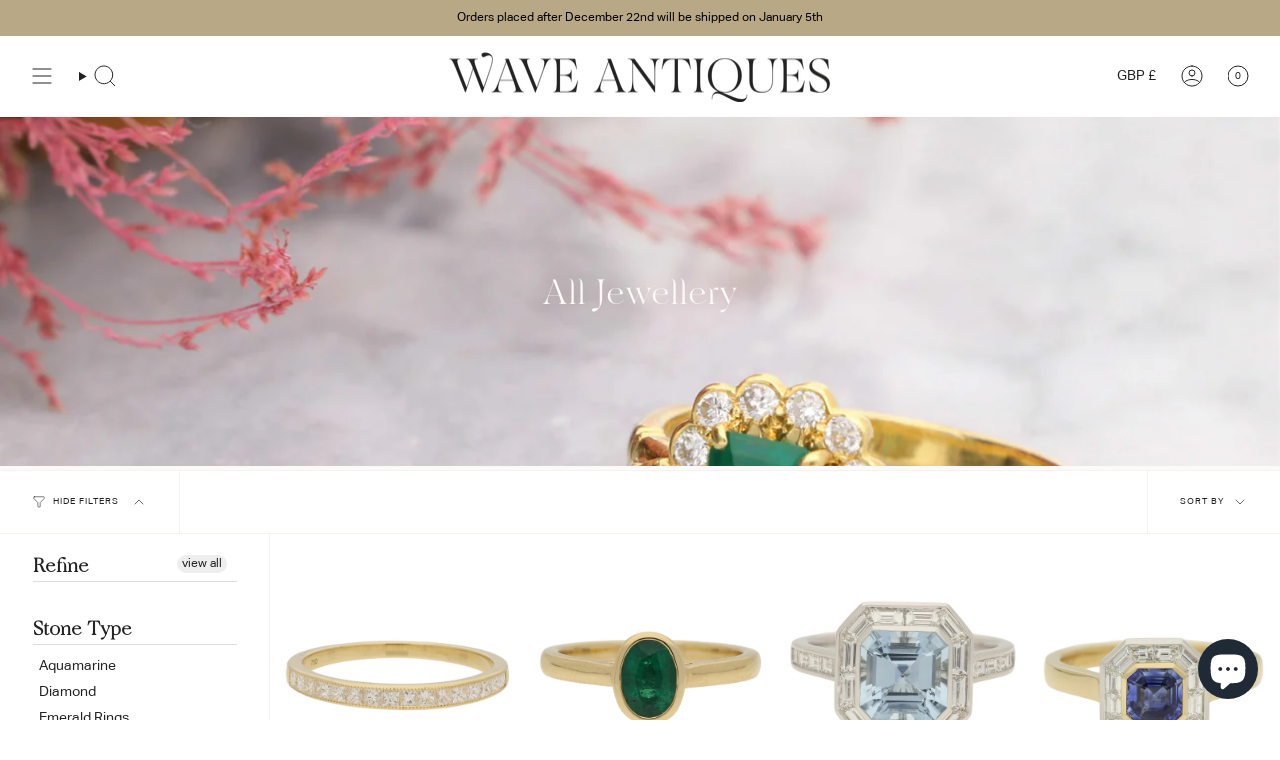

--- FILE ---
content_type: text/css
request_url: https://waveantiques.com/cdn/shop/t/15/assets/swatches.css?v=157844926215047500451739480357
body_size: 356
content:
.swatches{--ink: #696969;--ash: #a3a3a3;--sky: #9bbaed;--pop: #e43e23;--red: #d13b38;--jet: #000000;--gum: #eb5799;--hot: #ff0073;--mud: #4a342c;--fig: #F4E4FF;--tan: #d2b48c;--sea: #006699;--ruby: #e32040;--envy: #0e986b;--jade: #1b5c1d;--vert: #489c4a;--bone: #dedbbf;--aqua: #00ffff;--blue: #1d5caa;--cyan: #00ffff;--dirt: #a54400;--gold: #D4AF37;--gray: #808080;--grey: #808080;--lime: #00ff00;--navy: #273854;--nude: #E3BC9A;--rose: #e37fa0;--mint: #b6e4d0;--milk: #f6f2e8;--wine: #533230;--coal: #060d11;--snow: #f7f7f7;--dash: #234d90;--moss: #40592f;--peel: #ffd322;--sand: #e0c389;--onyx: #323737;--silk: #d1c4bb;--peru: #cd853f;--pink: #e79fab;--plum: #8a3340;--rust: #b7410e;--teal: #008080;--tile: #b9b6a1;--aloe: #D9EFD9;--azure: #f0ffff;--beige: #f5f5dc;--black: #000000;--brown: #804020;--cream: #ddd7cb;--terra: #b7a282;--slate: #4f4f4f;--olive: #40483f;--ocean: #E1E5F6;--camel: #a98d74;--clean: #F6F4EA;--coral: #ff7f50;--green: #008000;--ivory: #f5ecda;--khaki: #f0e68c;--linen: #faf0e6;--mauve: #e0b0ff;--wheat: #f5deb3;--white: #fafafa;--sienna: #9f6a51;--coffee: #2d2114;--bisque: #ffe4c4;--indigo: #4b0082;--maroon: #800000;--orange: #e5990e;--orchid: #da70d6;--purple: #800080;--tartan: #21a0ad;--salmon: #fa8072;--silver: #c0c0c0;--shadow: #5c534f;--tomato: #ff6347;--violet: #ee82ee;--yellow: #ffff00;--natural: #b7ac9a;--saffron: #FFE4DF;--crimson: #dc143c;--neutral: #c6bda6;--fuchsia: #ff00ff;--magenta: #ff00ff;--thistle: #d8bfd8;--hot-pink: #ff69b4;--sky-blue: #87ceeb;--dark-red: #8b0000;--cornsilk: #fff8dc;--honeydew: #f0fff0;--metallic: #b2b0ab;--lavender: #e6e6fa;--moccasin: #ffe4b5;--midnight: #383863;--seashell: #fff5ee;--sea-green: #2e8b57;--rose-gold: #cf9fa6;--dark-blue: #00008b;--dark-cyan: #008b8b;--cool-grey: #b9c1c9;--dark-gray: #a9a9a9;--dark-grey: #a9a9a9;--deep-pink: #ff1493;--chocolate: #d2691e;--gainsboro: #dcdcdc;--steelblue: #4682b4;--turquoise: #40e0d0;--alabaster: #e8e7df;--dark-green: #006400;--dark-khaki: #bdb76b;--light-blue: #add8e6;--light-cyan: #e0ffff;--light-gray: #d3d3d3;--light-grey: #d3d3d3;--light-pink: #ffb6c1;--lime-green: #32cd32;--mint-cream: #f5fffa;--royal-blue: #4169e1;--slate-blue: #6a5acd;--slate-gray: #708090;--slate-grey: #708090;--aquamarine: #7fffd4;--chartreuse: #7fff00;--dark-orange: #ff8c00;--dark-salmon: #e9967a;--dark-violet: #9400d3;--light-coral: #f08080;--light-green: #90ee90}
/*# sourceMappingURL=/cdn/shop/t/15/assets/swatches.css.map?v=157844926215047500451739480357 */


--- FILE ---
content_type: text/css
request_url: https://waveantiques.com/cdn/shop/t/15/assets/font-settings.css?v=118771997566758309361759342509
body_size: 401
content:
@font-face{font-family:Cardo;font-weight:400;font-style:normal;font-display:swap;src:url(//waveantiques.com/cdn/fonts/cardo/cardo_n4.8d7bdd0369840597cbb62dc8a447619701d8d34a.woff2?h1=d2F2ZWFudGlxdWVzLmNvbQ&h2=d2F2ZS1hbnRpcXVlcy5hY2NvdW50Lm15c2hvcGlmeS5jb20&hmac=ad3a81e559da98138fa12d5bf1f7d9bf92e46010d8827d91030196b319654434) format("woff2"),url(//waveantiques.com/cdn/fonts/cardo/cardo_n4.23b63d1eff80cb5da813c4cccb6427058253ce24.woff?h1=d2F2ZWFudGlxdWVzLmNvbQ&h2=d2F2ZS1hbnRpcXVlcy5hY2NvdW50Lm15c2hvcGlmeS5jb20&hmac=e579913885f5104e5490396ce4d0fe5273a98a6f2f2c37929a0d792595c59b5e) format("woff")}@font-face{font-family:Lato;font-weight:400;font-style:normal;font-display:swap;src:url(//waveantiques.com/cdn/fonts/lato/lato_n4.c3b93d431f0091c8be23185e15c9d1fee1e971c5.woff2?h1=d2F2ZWFudGlxdWVzLmNvbQ&h2=d2F2ZS1hbnRpcXVlcy5hY2NvdW50Lm15c2hvcGlmeS5jb20&hmac=d206b000a0bb4e793e4e62ad6d6a4199e9b827fe7a0039b7f5ab6003efc99850) format("woff2"),url(//waveantiques.com/cdn/fonts/lato/lato_n4.d5c00c781efb195594fd2fd4ad04f7882949e327.woff?h1=d2F2ZWFudGlxdWVzLmNvbQ&h2=d2F2ZS1hbnRpcXVlcy5hY2NvdW50Lm15c2hvcGlmeS5jb20&hmac=60aa2a79566df302e559af943dcdabd650fdaadad550c58ab5b33a64e9c5d907) format("woff")}@font-face{font-family:Figtree;font-weight:400;font-style:normal;font-display:swap;src:url(//waveantiques.com/cdn/fonts/figtree/figtree_n4.3c0838aba1701047e60be6a99a1b0a40ce9b8419.woff2?h1=d2F2ZWFudGlxdWVzLmNvbQ&h2=d2F2ZS1hbnRpcXVlcy5hY2NvdW50Lm15c2hvcGlmeS5jb20&hmac=4fb7ae6048c4635f490c0470f2d5189da2973f00cf42301e7701365e6ab0c89e) format("woff2"),url(//waveantiques.com/cdn/fonts/figtree/figtree_n4.c0575d1db21fc3821f17fd6617d3dee552312137.woff?h1=d2F2ZWFudGlxdWVzLmNvbQ&h2=d2F2ZS1hbnRpcXVlcy5hY2NvdW50Lm15c2hvcGlmeS5jb20&hmac=97462ac6f7b441b2da30e7a3d32063da737a65cbcd5c558c36ab6945a463fd3a) format("woff")}@font-face{font-family:Cardo;font-weight:700;font-style:normal;font-display:swap;src:url(//waveantiques.com/cdn/fonts/cardo/cardo_n7.d1764502b55968f897125797ed59f6abd5dc8593.woff2?h1=d2F2ZWFudGlxdWVzLmNvbQ&h2=d2F2ZS1hbnRpcXVlcy5hY2NvdW50Lm15c2hvcGlmeS5jb20&hmac=9efb722802fc277268496e75b62a43eab81583b87443b67132b08259d8aa62c0) format("woff2"),url(//waveantiques.com/cdn/fonts/cardo/cardo_n7.b5d64d4147ade913d679fed9918dc44cbe8121d2.woff?h1=d2F2ZWFudGlxdWVzLmNvbQ&h2=d2F2ZS1hbnRpcXVlcy5hY2NvdW50Lm15c2hvcGlmeS5jb20&hmac=9a30d8fb3627d1f26b007b5654545037c74f9eacd119606a5bf952591144b96c) format("woff")}@font-face{font-family:Lato;font-weight:500;font-style:normal;font-display:swap;src:url(//waveantiques.com/cdn/fonts/lato/lato_n5.b2fec044fbe05725e71d90882e5f3b21dae2efbd.woff2?h1=d2F2ZWFudGlxdWVzLmNvbQ&h2=d2F2ZS1hbnRpcXVlcy5hY2NvdW50Lm15c2hvcGlmeS5jb20&hmac=12e8dc9c33182a349d1f2969bd8cd7729ccf758ea79f136a1a45bbbd35a68962) format("woff2"),url(//waveantiques.com/cdn/fonts/lato/lato_n5.f25a9a5c73ff9372e69074488f99e8ac702b5447.woff?h1=d2F2ZWFudGlxdWVzLmNvbQ&h2=d2F2ZS1hbnRpcXVlcy5hY2NvdW50Lm15c2hvcGlmeS5jb20&hmac=67bff652a2ce252cde26b69e000ea4ade43ea6fadf7a6173f3d52f33b0aa21ba) format("woff")}@font-face{font-family:Lato;font-weight:400;font-style:italic;font-display:swap;src:url(//waveantiques.com/cdn/fonts/lato/lato_i4.09c847adc47c2fefc3368f2e241a3712168bc4b6.woff2?h1=d2F2ZWFudGlxdWVzLmNvbQ&h2=d2F2ZS1hbnRpcXVlcy5hY2NvdW50Lm15c2hvcGlmeS5jb20&hmac=1d1e480ce2f89e8eb095bc975ec518ea99cdec4a7aac197d6ea7e68c61cc5de4) format("woff2"),url(//waveantiques.com/cdn/fonts/lato/lato_i4.3c7d9eb6c1b0a2bf62d892c3ee4582b016d0f30c.woff?h1=d2F2ZWFudGlxdWVzLmNvbQ&h2=d2F2ZS1hbnRpcXVlcy5hY2NvdW50Lm15c2hvcGlmeS5jb20&hmac=eb9b153b682fcb539ccc68f618aff8cfec93e552fc28dada2148272b8a8e96bb) format("woff")}@font-face{font-family:Lato;font-weight:500;font-style:italic;font-display:swap;src:url(//waveantiques.com/cdn/fonts/lato/lato_i5.9501f9e8a9e09e142687495e156dec167f6a3ea3.woff2?h1=d2F2ZWFudGlxdWVzLmNvbQ&h2=d2F2ZS1hbnRpcXVlcy5hY2NvdW50Lm15c2hvcGlmeS5jb20&hmac=796f7d3df99b28154275155ecc1766ce13bcf2d8be59f4e02023a524b9b6f084) format("woff2"),url(//waveantiques.com/cdn/fonts/lato/lato_i5.eca6cbf1aa9c70cc6dbfed0353a2f57e5065c864.woff?h1=d2F2ZWFudGlxdWVzLmNvbQ&h2=d2F2ZS1hbnRpcXVlcy5hY2NvdW50Lm15c2hvcGlmeS5jb20&hmac=a69d21c0cf34876030227fafe48f3b5185a27456ed6bfdd4a6c8c48253c6b28d) format("woff")}
/*# sourceMappingURL=/cdn/shop/t/15/assets/font-settings.css.map?v=118771997566758309361759342509 */
